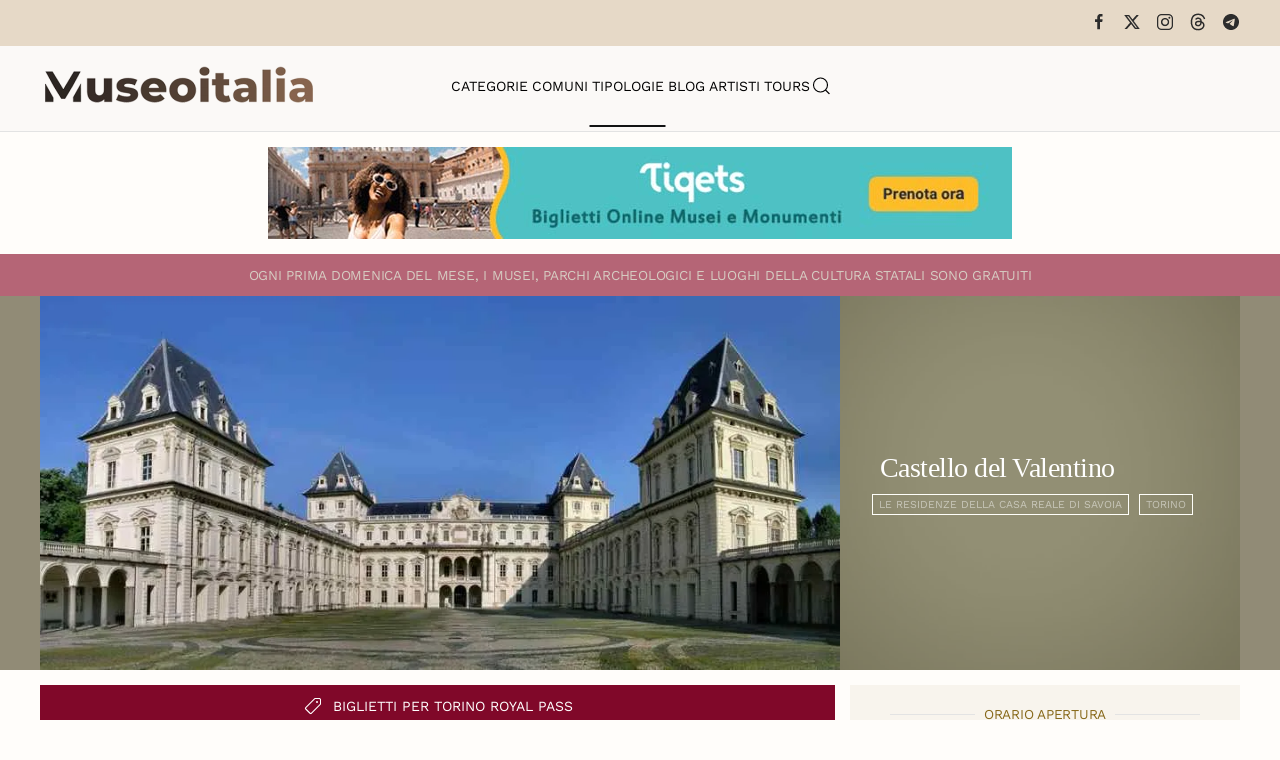

--- FILE ---
content_type: text/html; charset=utf-8
request_url: https://www.museionline.info/tipologie-museo/castello-del-valentino
body_size: 9403
content:
<!DOCTYPE html>
<html lang="it-it" dir="ltr">
    
  <head>
  	<!-- Start TAGZ: -->
  	<meta name="twitter:card" content="summary_large_image"/>
	<meta name="twitter:description" content="Il castello del Valentino è un edificio storico di Torino, situato nell&#039;omonimo Parco del Valentino sulle rive del Po. Oggi è proprietà del Politecnico di Torino e ospita i corsi di laurea in Architet"/>
	<meta name="twitter:image" content="https://www.museionline.info/images/castelli2/castello-del-valentino.jpg"/>
	<meta name="twitter:site" content="museionline"/>
	<meta name="twitter:title" content="Castello del Valentino"/>
	<meta property="og:description" content="Il castello del Valentino è un edificio storico di Torino, situato nell&#039;omonimo Parco del Valentino sulle rive del Po. Oggi è proprietà del Politecnico di "/>
	<meta property="og:image" content="https://www.museionline.info/images/castelli2/castello-del-valentino.jpg"/>
	<meta property="og:image:height" content="420"/>
	<meta property="og:image:width" content="900"/>
	<meta property="og:site_name" content="Musei Italiani"/>
	<meta property="og:title" content="Castello del Valentino"/>
	<meta property="og:type" content="website"/>
	<meta property="og:url" content="https%3A%2F%2Fwww.museionline.info%2Ftipologie-museo%2Fcastello-del-valentino"/>
  	<!-- End TAGZ -->
  		
        <meta name="viewport" content="width=device-width, initial-scale=1">
        <link rel="icon" href="/images/icoicon.png" sizes="any">
                <link rel="icon" href="/images/icoicon.svg" type="image/svg+xml">
                <link rel="apple-touch-icon" href="/images/icoicon.png">
        <meta charset="utf-8">
	<meta name="author" content="Redazione">
	<meta name="description" content="Esplora il ricco patrimonio culturale italiano: musei, parchi archeologici, castelli, ville storiche e monumenti. Viaggia attraverso secoli di storia e cultura.">
	<meta name="generator" content="Joomla! - Open Source Content Management">
	<title>Castello del Valentino, orario di apertura</title>
	<link href="https://www.museionline.info/torino-musei-e-monumenti/castello-del-valentino" rel="canonical">
	<link href="https://www.museionline.info/component/finder/search?format=opensearch&amp;Itemid=101" rel="search" title="OpenSearch Musei Italiani" type="application/opensearchdescription+xml">
<link href="/media/vendor/joomla-custom-elements/css/joomla-alert.min.css?0.4.1" rel="stylesheet">
	<link href="/templates/yootheme/css/theme.11.css?1768250885" rel="stylesheet">
	<link href="/templates/yootheme/css/theme.update.css?4.5.32" rel="stylesheet">
	<link href="//fonts.googleapis.com/css?family=Open+Sans:400,600,700" rel="stylesheet">
	<link href="/plugins/system/ampz/ampz/css/ampz.min.css" rel="stylesheet">
	<style>#load-btns-inline_sc_1{
			font-family: 'Open Sans', helvetica, arial, sans-serif;

		}</style>
	<style>
        #ampz_inline_mobile { background-color: #ffffff }
        @media (min-width: 600px) {
            #ampz_inline_mobile {
                display: none !important;
            }
        }
        @media (max-width: 600px) {
            #ampz_inline_mobile {
                display: block !important;
            }
        }</style>
	<style>.mfp-content{
			font-family: 'Open Sans', helvetica, arial, sans-serif;

		}</style>
<script src="/media/vendor/jquery/js/jquery.min.js?3.7.1"></script>
	<script src="/media/legacy/js/jquery-noconflict.min.js?504da4"></script>
	<script src="/media/vendor/awesomplete/js/awesomplete.min.js?1.1.7" defer></script>
	<script type="application/json" class="joomla-script-options new">{"joomla.jtext":{"JLIB_JS_AJAX_ERROR_OTHER":"Si è verificato un errore durante il recupero dei dati JSON: codice di stato HTTP %s.","JLIB_JS_AJAX_ERROR_PARSE":"Si è verificato un errore di analisi durante l'elaborazione dei seguenti dati JSON:<br><code style=\"color:inherit;white-space:pre-wrap;padding:0;margin:0;border:0;background:inherit;\">%s<\/code>","ERROR":"Errore","MESSAGE":"Messaggio","NOTICE":"Avviso","WARNING":"Attenzione","JCLOSE":"Chiudi","JOK":"OK","JOPEN":"Apri"},"finder-search":{"url":"\/component\/finder\/?task=suggestions.suggest&amp;format=json&amp;tmpl=component&amp;Itemid=101"},"system.paths":{"root":"","rootFull":"https:\/\/www.museionline.info\/","base":"","baseFull":"https:\/\/www.museionline.info\/"},"csrf.token":"7e67bde088d5f899a3727c54af750192"}</script>
	<script src="/media/system/js/core.min.js?a3d8f8"></script>
	<script src="/media/vendor/webcomponentsjs/js/webcomponents-bundle.min.js?2.8.0" nomodule defer></script>
	<script src="/media/com_finder/js/finder.min.js?755761" type="module"></script>
	<script src="/media/system/js/joomla-hidden-mail.min.js?80d9c7" type="module"></script>
	<script src="/media/system/js/messages.min.js?9a4811" type="module"></script>
	<script src="/templates/yootheme/vendor/assets/uikit/dist/js/uikit.min.js?4.5.32"></script>
	<script src="/templates/yootheme/vendor/assets/uikit/dist/js/uikit-icons-woolberry.min.js?4.5.32"></script>
	<script src="/templates/yootheme/js/theme.js?4.5.32"></script>
	<script src="/media/zoo/assets/js/responsive.js?ver=20251215"></script>
	<script src="/components/com_zoo/assets/js/default.js?ver=20251215"></script>
	<script src="/plugins/system/ampz/ampz/js/ampz.min.js"></script>
	<script>window.yootheme ||= {}; var $theme = yootheme.theme = {"i18n":{"close":{"label":"Close"},"totop":{"label":"Back to top"},"marker":{"label":"Open"},"navbarToggleIcon":{"label":"Apri menu"},"paginationPrevious":{"label":"Previous page"},"paginationNext":{"label":"Pagina successiva"},"searchIcon":{"toggle":"Open Search","submit":"Submit Search"},"slider":{"next":"Next slide","previous":"Previous slide","slideX":"Slide %s","slideLabel":"%s of %s"},"slideshow":{"next":"Next slide","previous":"Previous slide","slideX":"Slide %s","slideLabel":"%s of %s"},"lightboxPanel":{"next":"Next slide","previous":"Previous slide","slideLabel":"%s of %s","close":"Close"}}};</script>
	<script>var ampzSettings = {"ampzCounts":"","ampzNetworks":["facebook","twitter","linkedin","pinterest","telegram"],"ampzEntranceDelay":"1.5s","ampzEntranceDelayMobile":"1.5s","ampzMobileOnlyButtons":"","ampzMobileWidth":"600","ampzFlyinEntranceEffect":"ampz_flyin_right bounceInUp","ampzThresholdTotalShares":"0","ampzBaseUrl":"https:\/\/www.museionline.info\/","ampzShareUrl":"https%3A%2F%2Fwww.museionline.info%2Ftipologie-museo%2Fcastello-del-valentino","ampzOpenInNewTab":"","ampzFbAT":"0","ampzCacheLifetime":"3600","ampzCachedCounts":"","ampzFlyInTriggerBottom":"","ampzFlyInTriggerTime":"","ampzFlyInTriggerTimeSeconds":"10000","ampzActiveComponent":"com_zoo","ampzFlyInDisplayMobile":"","ampzInlineDisplayMobile":"","ampzInlineDisableExpandOnHover":"","ampzSidebarDisplayMobile":"","ampzFlyInCookieType":"never","ampzFlyInCookieDuration":"5","ampzSideBarVisibility":"inline","ampzMobileVisibility":"inline","ampzSideBarStartClosed":""};</script>
	
	<script>jQuery(function($) {
    jQuery('.grid-nofollow a').attr('rel', 'nofollow');
});
<!-- Matomo -->

  var _paq = window._paq = window._paq || [];
  /* tracker methods like "setCustomDimension" should be called before "trackPageView" */
  _paq.push(['trackPageView']);
  _paq.push(['enableLinkTracking']);
  (function() {
    var u="//visionstat.eu/stat/";
    _paq.push(['setTrackerUrl', u+'matomo.php']);
    _paq.push(['setSiteId', '7']);
    var d=document, g=d.createElement('script'), s=d.getElementsByTagName('script')[0];
    g.async=true; g.src=u+'matomo.js'; s.parentNode.insertBefore(g,s);
  })();

<!-- End Matomo Code --></script>

    </head>
    <body class="">

        <div class="uk-hidden-visually uk-notification uk-notification-top-left uk-width-auto">
            <div class="uk-notification-message">
                <a href="#tm-main" class="uk-link-reset">Skip to main content</a>
            </div>
        </div>

        
        
        <div class="tm-page">

                        


<header class="tm-header-mobile uk-hidden@m">


    
        <div class="uk-navbar-container">

            <div class="uk-container uk-container-expand">
                <nav class="uk-navbar" uk-navbar="{&quot;align&quot;:&quot;left&quot;,&quot;container&quot;:&quot;.tm-header-mobile&quot;,&quot;boundary&quot;:&quot;.tm-header-mobile .uk-navbar-container&quot;}">

                                        <div class="uk-navbar-left ">

                                                    <a href="https://www.museionline.info/" aria-label="Torna alla Home" class="uk-logo uk-navbar-item">
    <picture>
<source type="image/webp" srcset="/templates/yootheme/cache/a2/museoitalialogomb-a25f355a.webp 214w, /templates/yootheme/cache/eb/museoitalialogomb-ebb21f98.webp 299w, /templates/yootheme/cache/b8/museoitalialogomb-b82d237a.webp 300w" sizes="(min-width: 214px) 214px">
<img alt="Musei e Monumenti Italiani da visitare" loading="eager" src="/templates/yootheme/cache/7c/museoitalialogomb-7c0768e4.png" width="214" height="35">
</picture></a>
                        
                        
                        
                    </div>
                    
                    
                                        <div class="uk-navbar-right">

                                                    
                        
                                                    <a uk-toggle href="#tm-dialog-mobile" class="uk-navbar-toggle">

        
        <div uk-navbar-toggle-icon></div>

        
    </a>
                        
                    </div>
                    
                </nav>
            </div>

        </div>

    



    
        <div id="tm-dialog-mobile" class="uk-modal uk-modal-full" uk-modal>
        <div class="uk-modal-dialog uk-flex">

                        <button class="uk-modal-close-full uk-close-large" type="button" uk-close uk-toggle="cls: uk-modal-close-full uk-close-large uk-modal-close-default; mode: media; media: @s"></button>
            
            <div class="uk-modal-body uk-padding-large uk-margin-auto uk-flex uk-flex-column uk-box-sizing-content uk-width-auto@s" uk-height-viewport uk-toggle="{&quot;cls&quot;:&quot;uk-padding-large&quot;,&quot;mode&quot;:&quot;media&quot;,&quot;media&quot;:&quot;@s&quot;}">

                                <div class="uk-margin-auto-vertical uk-text-center">
                    
<div class="uk-grid uk-child-width-1-1" uk-grid>    <div>
<div class="uk-panel" id="module-tm-4">

    
    

    <form id="search-tm-4" action="/component/finder/search?Itemid=101" method="get" role="search" class="uk-search js-finder-searchform uk-search-default uk-width-1-1"><span uk-search-icon></span><input name="q" class="js-finder-search-query uk-search-input" placeholder="Cerca" required aria-label="Cerca" type="search"><input type="hidden" name="Itemid" value="101"></form>
    

</div>
</div>    <div>
<div class="uk-panel" id="module-menu-dialog-mobile">

    
    
<ul class="uk-nav uk-nav-primary uk-nav- uk-nav-center">
    
	<li class="item-113"><a href="/musei">Categorie</a></li>
	<li class="item-114"><a href="/comuni">Comuni</a></li>
	<li class="item-122 uk-active"><a href="/tipologie-museo">Tipologie</a></li>
	<li class="item-178"><a href="https://www.museiblog.info/" target="_blank">Blog</a></li>
	<li class="item-201"><a href="/artisti">Artisti</a></li>
	<li class="item-492"><a href="https://www.viator.com/partner-shop/museionline/?medium=link&amp;medium_version=shop&amp;campaign=portal2025" target="_blank">Tours</a></li></ul>

</div>
</div>    <div>
<div class="uk-panel" id="module-tm-6">

    
    <ul class="uk-grid uk-flex-inline uk-flex-middle uk-flex-nowrap uk-grid-small">                    <li><a href="https://www.facebook.com/MuseoItalia/" class="uk-preserve-width uk-icon-link" rel="noreferrer" target="_blank"><span uk-icon="icon: facebook;"></span></a></li>
                    <li><a href="https://twitter.com/museionline" class="uk-preserve-width uk-icon-link" rel="noreferrer" target="_blank"><span uk-icon="icon: twitter;"></span></a></li>
                    <li><a href="https://www.instagram.com/italiamuseo" class="uk-preserve-width uk-icon-link" rel="noreferrer" target="_blank"><span uk-icon="icon: instagram;"></span></a></li>
            </ul>
</div>
</div></div>
                </div>
                
                
            </div>

        </div>
    </div>
    
    

</header>


<div class="tm-toolbar tm-toolbar-default uk-visible@m">
    <div class="uk-container uk-flex uk-flex-middle">

        
                <div class="uk-margin-auto-left">
            <div class="uk-grid-medium uk-child-width-auto uk-flex-middle" uk-grid="margin: uk-margin-small-top">
                <div>
<div class="uk-panel" id="module-tm-5">

    
    <ul class="uk-grid uk-flex-inline uk-flex-middle uk-flex-nowrap uk-grid-small">                    <li><a href="https://www.facebook.com/MuseoItalia/" class="uk-preserve-width uk-icon-link" rel="noreferrer" target="_blank"><span uk-icon="icon: facebook; width: 18; height: 18;"></span></a></li>
                    <li><a href="https://twitter.com/museionline" class="uk-preserve-width uk-icon-link" rel="noreferrer" target="_blank"><span uk-icon="icon: x; width: 18; height: 18;"></span></a></li>
                    <li><a href="https://www.instagram.com/italiamuseo" class="uk-preserve-width uk-icon-link" rel="noreferrer" target="_blank"><span uk-icon="icon: instagram; width: 18; height: 18;"></span></a></li>
                    <li><a href="https://www.threads.net/@italiamuseo" class="uk-preserve-width uk-icon-link" rel="noreferrer" target="_blank"><span uk-icon="icon: threads; width: 18; height: 18;"></span></a></li>
                    <li><a href="https://t.me/museoitalia" class="uk-preserve-width uk-icon-link" rel="noreferrer" target="_blank"><span uk-icon="icon: telegram; width: 18; height: 18;"></span></a></li>
            </ul>
</div>
</div>
            </div>
        </div>
        
    </div>
</div>

<header class="tm-header uk-visible@m">



    
        <div class="uk-navbar-container">

            <div class="uk-container uk-container-large">
                <nav class="uk-navbar" uk-navbar="{&quot;align&quot;:&quot;left&quot;,&quot;container&quot;:&quot;.tm-header&quot;,&quot;boundary&quot;:&quot;.tm-header .uk-navbar-container&quot;}">

                                        <div class="uk-navbar-left ">

                                                    <a href="https://www.museionline.info/" aria-label="Torna alla Home" class="uk-logo uk-navbar-item">
    <picture>
<source type="image/webp" srcset="/templates/yootheme/cache/02/museoitalialogo-02980029.webp 278w, /templates/yootheme/cache/17/museoitalialogo-17b3e2f8.webp 500w" sizes="(min-width: 278px) 278px">
<img alt="Musei e Monumenti Italiani da visitare" loading="eager" src="/templates/yootheme/cache/02/museoitalialogo-02d218e8.png" width="278" height="45">
</picture></a>
                        
                        
                        
                    </div>
                    
                                        <div class="uk-navbar-center">

                        
                                                    
<ul class="uk-navbar-nav">
    
	<li class="item-113"><a href="/musei">Categorie</a></li>
	<li class="item-114"><a href="/comuni">Comuni</a></li>
	<li class="item-122 uk-active"><a href="/tipologie-museo">Tipologie</a></li>
	<li class="item-178"><a href="https://www.museiblog.info/" target="_blank">Blog</a></li>
	<li class="item-201"><a href="/artisti">Artisti</a></li>
	<li class="item-492"><a href="https://www.viator.com/partner-shop/museionline/?medium=link&amp;medium_version=shop&amp;campaign=portal2025" target="_blank">Tours</a></li></ul>


    <a class="uk-navbar-toggle" id="module-tm-3" href="#search-tm-3-search" uk-search-icon uk-toggle></a>

    <div uk-modal id="search-tm-3-search" class="uk-modal uk-modal-full">
        <div class="uk-modal-dialog uk-modal-body uk-padding-large uk-flex uk-flex-center uk-flex-middle" uk-height-viewport uk-toggle="cls: uk-padding-large; mode: media; media: @s">

                        <button type="button" uk-close class="uk-modal-close-full uk-close-large" uk-toggle="{&quot;mode&quot;:&quot;media&quot;,&quot;media&quot;:&quot;@s&quot;,&quot;cls&quot;:&quot;uk-modal-close-full uk-close-large uk-modal-close-default&quot;}"></button>
            
                        <div>
            
                <form id="search-tm-3" action="/component/finder/search?Itemid=101" method="get" role="search" class="uk-search js-finder-searchform uk-width-1-1 uk-search-large"><input name="q" class="js-finder-search-query uk-search-input" placeholder="Cerca" required aria-label="Cerca" type="search" autofocus><input type="hidden" name="Itemid" value="101"><button uk-search-icon class="uk-search-icon-flip" type="submit"></button></form>
                
                        </div>
            
        </div>
    </div>


                        
                    </div>
                    
                    
                </nav>
            </div>

        </div>

    







</header>

            
            
<div class="tm-top uk-section-default uk-section uk-section-small">

    
        
        
        
                        <div class="uk-container">
            
                
<div class="uk-panel" id="module-124">

    
    
<div class="uk-margin-remove-last-child custom" ><p><a title="italian tourism reservation museum ticket" href="https://www.tiqets.com/it/attrazioni-italia-z50109/?partner=neosintesi35594&amp;tq_campaign=banner-musei-butn" target="_blank" rel="nofollow noopener"><img src="/images/biglie.jpg" loading="lazy" width="744" height="92" data-path="local-images:/biglie.jpg" style="display: block; margin-left: auto; margin-right: auto;" /></a></p></div>

</div>

                        </div>
            
        
    
</div>


            <main id="tm-main" >

                
                <div id="system-message-container" aria-live="polite"></div>

                <!-- Builder #template-fKEnjhIk --><style class="uk-margin-remove-adjacent">#template-fKEnjhIk\#0{font-size: 0.8rem; color: #d6ccc2;}#template-fKEnjhIk\#1{padding-top: 12px; padding-bottom: 11px; background: #B56576;}#template-fKEnjhIk\#2 .uk-subnav a, #template-fKEnjhIk\#2 .subuk-nav li{font-size: 8pt; line-height: 0.7; border: 1px solid #FFFFFA; padding: 6px 6px 6px 6px; background-color: trasparent; color: #000 important;;}#template-fKEnjhIk\#2 .uk-subnav>*{flex: none; padding-left: 10px; position: relative;}#template-fKEnjhIk\#3{background: #918B76;}#template-fKEnjhIk\#4{color: #c5c5a7; font-weight: bold !important;}#template-fKEnjhIk\#5{font-size: 0.8rem; color: #6c757d;}#template-fKEnjhIk\#6{font-size: 0.8rem;}#template-fKEnjhIk\#7{font-size: 0.8rem;}#template-fKEnjhIk\#8{font-size: 0.8rem;}#template-fKEnjhIk\#9{font-size: 0.8rem;}#template-fKEnjhIk\#10{font-size: 0.8rem;}#template-fKEnjhIk\#11 .el-content{font-size: 0.8rem;}#template-fKEnjhIk\#12{font-size: 0.8rem;}#template-fKEnjhIk\#13{font-size: 0.8rem; color: #d6ccc2;}#template-fKEnjhIk\#14{font-size: 0.8rem;}#template-fKEnjhIk\#15{font-size: 0.8rem;}#template-fKEnjhIk\#16{background-color:#000;}#template-fKEnjhIk\#17 .el-image:hover{opacity: 0.9;}#template-fKEnjhIk\#17 .el-image{opacity: 0.3;}#template-fKEnjhIk\#18{background: #E0E2DB;}#template-fKEnjhIk\#19{font-size: 0.8rem;}#template-fKEnjhIk\#20{background: #E7ECEF;}#template-fKEnjhIk\#21{font-size: 0.7rem;}#template-fKEnjhIk\#22 .el-title{font-size: 0.7rem; color: #6c757d; font-weight: 100; line-height: 1.3;}</style>
<div id="template-fKEnjhIk#1" class="uk-visible@s uk-section-primary uk-section uk-section-xsmall">
    
        
        
        
            
                                <div class="uk-container">                
                    <div class="uk-visible@s uk-grid tm-grid-expand uk-grid-collapse uk-child-width-1-1 uk-margin-remove-vertical">
<div class="uk-width-1-1 uk-visible@s">
    
        
            
            
            
                
                    
<div class="uk-h6 uk-margin-small uk-text-center uk-visible@s" id="template-fKEnjhIk#0">        <span>O</span><span>gni prima domenica del mese, i musei, parchi archeologici e luoghi della cultura statali </span>sono gratuiti    </div>
                
            
        
    
</div></div>
                                </div>                
            
        
    
</div>
<div id="template-fKEnjhIk#3" class="uk-section-secondary uk-section uk-padding-remove-vertical">
    
        
        
        
            
                                <div class="uk-container uk-padding-remove-horizontal">                
                    <div class="uk-grid tm-grid-expand uk-grid-collapse uk-margin-remove-vertical" uk-grid>
<div class="uk-width-2-3@m">
    
        
            
            
            
                
                    
<div class="uk-margin">
        <picture>
<source type="image/webp" srcset="/templates/yootheme/cache/6d/castello-del-valentino-6d8df8bb.webp 768w, /templates/yootheme/cache/ab/castello-del-valentino-ab59ff9a.webp 900w" sizes="(min-width: 900px) 900px">
<img src="/templates/yootheme/cache/83/castello-del-valentino-83701353.jpeg" width="900" height="420" class="el-image" alt="Castello del Valentino" loading="lazy">
</picture>    
    
</div>
                
            
        
    
</div>
<div class="uk-grid-item-match uk-width-1-3@m">
        <div class="uk-tile-secondary uk-flex uk-preserve-color">    
                <div data-src="/images/sfndlight.jpg" data-sources="[{&quot;type&quot;:&quot;image\/webp&quot;,&quot;srcset&quot;:&quot;\/templates\/yootheme\/cache\/94\/sfndlight-9449ba74.webp 1200w&quot;,&quot;sizes&quot;:&quot;(max-aspect-ratio: 1200\/675) 178vh&quot;}]" uk-img class="uk-background-norepeat uk-background-cover uk-background-top-center uk-background-blend-overlay uk-tile  uk-tile-xsmall uk-width-1-1 uk-flex uk-flex-middle">        
            
                        <div class="uk-position-cover" style="background-color: rgba(75, 70, 26, 0.6);"></div>            
                        <div class="uk-panel uk-width-1-1">            
                
                    
<h1 class="uk-h1 uk-font-secondary uk-margin-small uk-text-left">        Castello del Valentino    </h1>
<div id="template-fKEnjhIk#2" class="uk-text-left">
    <ul class="uk-margin-remove-bottom uk-subnav uk-flex-left" uk-margin>        <li class="el-item ">
    <a class="el-link" href="/tipologie-museo/le-residenze-della-casa-reale-di-savoia">Le Residenze della Casa Reale di Savoia</a></li>
        <li class="el-item ">
    <a class="el-link" href="/torino-musei-e-monumenti">TORINO</a></li>
        </ul>
</div>
                
                        </div>            
                </div>        
        </div>    
</div></div>
                                </div>                
            
        
    
</div>
<div class="uk-section-default uk-section uk-section-small">
    
        
        
        
            
                                <div class="uk-container">                
                    <div class="uk-grid tm-grid-expand uk-grid-small uk-margin-small" uk-grid>
<div class="uk-width-2-3@m">
    
        
            
            
            
                
                    
<div class="uk-margin-small uk-text-center">
    
    
        
        
<a class="el-content uk-width-1-1 uk-button uk-button-primary uk-button-small uk-flex-inline uk-flex-center uk-flex-middle" href="https://www.getyourguide.it/torino-l390/piemonte-royal-card-t65698/?partner_id=2J0A3XV&amp;utm_medium=online_publisher&amp;cmp=royalcard" target="_blank">
        <span class="uk-margin-small-right" uk-icon="tag"></span>    
        Biglietti per Torino Royal Pass    
    
</a>


        
    
    
</div>
<div class="uk-panel uk-margin"><p>Il castello del Valentino è un edificio storico di Torino, situato nell'omonimo Parco del Valentino sulle rive del Po. Oggi è proprietà del Politecnico di Torino e ospita i corsi di laurea in Architettura. Dal 1997 il castello è inserito nella lista del patrimonio dell'umanità come elemento parte del sito seriale UNESCO Residenze Sabaude.</p>
<p>Il castello deve la sua forma attuale a Madama Reale, la giovanissima Maria Cristina di Borbone, (sposa di Vittorio Amedeo I di Savoia e figlia di Enrico IV, primo re di Francia di ramo borbonico). Proprio alla Francia guarda lo stile di questo splendido palazzo: quattro torri angolari cingono l'edificio a forma di ferro di cavallo, con un'ampia corte a pavimento. L'attuale pavimentazione con ciottoli di fiumi bianchi e neri risale agli interventi attuati nel 1961. I tetti con due piani mansardati (solo dei falsi piani) sono tipicamente transalpini e tutto lo stile architettonico riflette i gusti della giovane principessa. I lavori durarono quasi 30 anni, dal 1633 al 1660 su progetti di Carlo e Amedeo di Castellamonte: la duchessa Maria Cristina vi abitò fin dal 1630 ammirando gli affreschi di <strong><a href="/pittori/isidoro-bianchi">Isidoro Bianchi</a></strong> di Campione d'Italia gli stucchi dei suoi figli Pompeo e Francesco. E proprio a lei si deve lo scenico arco di ingresso sulla facciata con lo stemma sabaudo.</p>
<p>Il 7 febbraio 2018 è stata presentata al pubblico una cappella secentesca del Castellamonte, murata agli inizi del XX secolo, riscoperta durante i lavori di restauro dell'edificio monumentale.</p></div>
<div class="uk-h6 uk-margin-small" id="template-fKEnjhIk#4">        Si consiglia di verificare la corrispondenza degli orari di apertura contattando direttamente la struttura.    </div>
                
            
        
    
</div>
<div class="uk-grid-item-match uk-width-1-3@m">
        <div class="uk-tile-muted uk-tile  uk-tile-xsmall">    
        
            
            
            
                
                    
<h3 class="uk-h6 uk-heading-line uk-text-warning uk-margin-small uk-text-center" id="template-fKEnjhIk#5">        <span>Orario Apertura</span>
    </h3>
<h4 class="uk-h6 uk-margin-small" id="template-fKEnjhIk#6">        <p>1°  2° e 3° Sab. del mese<br>10.00-11.30</p>
<p>Prenotazione obbligatoria</p>    </h4>
<h3 class="uk-h6 uk-heading-line uk-text-warning uk-margin-small uk-text-center" id="template-fKEnjhIk#8">        <span>Biglietti</span>
    </h3>
<div class="uk-h6 uk-margin-small" id="template-fKEnjhIk#9">        <p>Prenotazione: € 3,50</p>    </div>
<h3 class="uk-h6 uk-heading-line uk-text-warning uk-margin-small uk-text-center" id="template-fKEnjhIk#10">        <span>Servizi</span>
    </h3>
<ul class="uk-list uk-list-muted uk-list-collapse uk-margin-small" id="template-fKEnjhIk#11">
    
    
                <li class="el-item">            <div class="el-content uk-panel uk-h6">Visite Guidate</div>        </li>        
    
    
</ul>
<h3 class="uk-h6 uk-heading-line uk-text-warning uk-visible@m uk-margin-small uk-text-center" id="template-fKEnjhIk#12">        <span>Condividi</span>
    </h3>
<div class="uk-h6 uk-visible@m uk-margin-small">        <p><!-- start ampz shortcode musei --><div id="ampz_inline_sc_1" style= "font-family: 'Open Sans', helvetica, arial, sans-serif;" class="  ampz_inline_icon_only" data-combineafter="5" data-buttontemplate="template_minimal" data-buttonsize="ampz_btn_very_small" data-buttonwidth="auto">  <div class="ampz_rounded ampz_container ampz_no_count"><ul>
    						<li class="">
    							<a data-sharefollow="share" class="template_minimal ampz_btn ampz_btn_very_small ampz_facebook " data-url="https%3A%2F%2Fwww.museionline.info%2Ftipologie-museo%2Fcastello-del-valentino" data-basecount="0" data-shareposition="shortcode"  data-sharetype="facebook" data-text="Castello+del+Valentino%2C+orario+di+apertura"  href="#">
    								<i class="ampz ampz-icoon ampz-icoon-facebook"></i>
    					  <span class="ampz_network_label">Share</span></a>
    					
    						<li class="">
    							<a data-sharefollow="share" class="template_minimal ampz_btn ampz_btn_very_small ampz_twitter " data-url="https%3A%2F%2Fwww.museionline.info%2Ftipologie-museo%2Fcastello-del-valentino" data-basecount="0" data-shareposition="shortcode"  data-sharetype="twitter" data-text="Castello+del+Valentino%2C+orario+di+apertura"  href="#">
    								<i class="ampz ampz-icoon ampz-icoon-twitter"></i>
    					  <span class="ampz_network_label">Tweet</span></a>
    					
    						<li class="">
    							<a data-sharefollow="share" class="template_minimal ampz_btn ampz_btn_very_small ampz_linkedin " data-url="https%3A%2F%2Fwww.museionline.info%2Ftipologie-museo%2Fcastello-del-valentino" data-basecount="0" data-shareposition="shortcode"  data-sharetype="linkedin" data-text="Castello+del+Valentino%2C+orario+di+apertura"  href="#">
    								<i class="ampz ampz-icoon ampz-icoon-linkedin"></i>
    					  <span class="ampz_network_label">Share</span></a>
    					
    						<li class="">
    							<a data-sharefollow="share" class="template_minimal ampz_btn ampz_btn_very_small ampz_pinterest " data-url="https%3A%2F%2Fwww.museionline.info%2Ftipologie-museo%2Fcastello-del-valentino" data-basecount="0" data-shareposition="shortcode"  data-sharetype="pinterest" data-text="Castello+del+Valentino%2C+orario+di+apertura"  href="#">
    								<i class="ampz ampz-icoon ampz-icoon-pinterest"></i>
    					  <span class="ampz_network_label">Pin</span></a>
    					
    						<li class="">
    							<a data-sharefollow="share" class="template_minimal ampz_btn ampz_btn_very_small ampz_telegram " data-url="https%3A%2F%2Fwww.museionline.info%2Ftipologie-museo%2Fcastello-del-valentino" data-basecount="0" data-shareposition="shortcode"  data-sharetype="telegram" data-text="Castello+del+Valentino%2C+orario+di+apertura"  href="#">
    								<i class="ampz ampz-icoon ampz-icoon-telegram"></i>
    					  <span class="ampz_network_label">Share</span></a>
    					
	                    </ul>
					</div>
				</div><!-- end ampz musei --></p>    </div>
                
            
        
        </div>    
</div></div>
                                </div>                
            
        
    
</div>
<div class="uk-section-default uk-section uk-section-xsmall">
    
        
        
        
            
                                <div class="uk-container">                
                    <div class="uk-grid tm-grid-expand uk-child-width-1-1 uk-grid-margin">
<div class="uk-width-1-1">
    
        
            
            
            
                
                    
<div class="uk-margin">
    
        <div class="uk-grid uk-child-width-1-2 uk-child-width-1-2@s uk-child-width-1-2@m uk-child-width-1-6@l uk-child-width-1-6@xl uk-grid-match">                <div>
<div class="el-item uk-panel uk-margin-remove-first-child">
    
        
            
                
            
            
                                <a href="/tipologie-museo/residenze-reali-sabaude">

    
                <picture>
<source type="image/webp" srcset="/templates/yootheme/cache/91/logo-residenze-reali-91c8b7a9.webp 156w, /templates/yootheme/cache/8d/logo-residenze-reali-8d92107a.webp 312w" sizes="(min-width: 156px) 156px">
<img src="/templates/yootheme/cache/7b/logo-residenze-reali-7b2ee1b5.png" width="156" height="55" alt loading="lazy" class="el-image">
</picture>        
        
    
</a>                
                
                    

        
        
        
    
        
        
        
        
        

                
                
            
        
    
</div></div>
                </div>
    
</div>
                
            
        
    
</div></div>
                                </div>                
            
        
    
</div>
<div class="uk-section-default uk-preserve-color uk-section uk-padding-remove-vertical">
    
        
        
        
            
                                <div class="uk-container">                
                    <div class="uk-grid tm-grid-expand uk-grid-column-collapse uk-grid-row-small uk-margin-small" uk-grid>
<div class="uk-grid-item-match uk-width-expand@m" id="template-fKEnjhIk#16">
        <div class="uk-tile-primary uk-tile  uk-tile-xsmall">    
        
            
            
            
                
                    
<div class="uk-h6 uk-margin-small" id="template-fKEnjhIk#13">        Viale Pier Andrea Mattioli, 39    </div>
<div class="uk-h6 uk-margin-small" id="template-fKEnjhIk#14">        10126 Torino    </div>
<div class="uk-h6 uk-margin-small" id="template-fKEnjhIk#15">        Tel: +39 011 0906655    </div>
<div class="uk-margin">
    
    
        
        
<a class="el-content uk-button uk-button-default" title="Sito Ufficiale" href="http://castellodelvalentino.polito.it" target="_blank">
    
        Sito Ufficiale    
    
</a>


        
    
    
</div>

                
            
        
        </div>    
</div>
<div class="uk-grid-item-match uk-flex-middle uk-width-large@m" id="template-fKEnjhIk#18">
    
        
            
            
                        <div class="uk-panel uk-width-1-1">            
                
                    
<div class="uk-margin-small uk-text-center" id="template-fKEnjhIk#17">
        <a class="el-link" href="https://goo.gl/maps/qe3bnPM5Un4eN2ma7" target="_blank"><picture>
<source type="image/webp" srcset="/templates/yootheme/cache/84/map-849dfa8f.webp 50w, /templates/yootheme/cache/d7/map-d7daacfb.webp 100w" sizes="(min-width: 50px) 50px">
<img src="/templates/yootheme/cache/da/map-dab28262.png" width="50" height="50" class="el-image" alt="Castello del Valentino" loading="lazy">
</picture></a>    
    
</div>
                
                        </div>            
        
    
</div>
<div class="uk-grid-item-match uk-flex-middle uk-width-expand@m" id="template-fKEnjhIk#20">
    
        
            
            
                        <div class="uk-panel uk-width-1-1">            
                
                    
<div class="uk-h6 uk-text-danger uk-margin uk-text-center" id="template-fKEnjhIk#19">        <span class="uk-margin-small-right" uk-icon="eye"></span>2989    </div>
                
                        </div>            
        
    
</div></div>
                                </div>                
            
        
    
</div>
<div class="uk-section-default uk-section uk-padding-remove-vertical">
    
        
        
        
            
                                <div class="uk-container">                
                    <div class="uk-grid tm-grid-expand uk-child-width-1-1 uk-grid-margin">
<div class="uk-width-1-1">
    
        
            
            
            
                
                    
<div class="uk-h6 uk-text-danger uk-margin-small uk-text-right" id="template-fKEnjhIk#21">        Aggiornamento Pagina: 19/10/2025    </div>
                
            
        
    
</div></div>
                                </div>                
            
        
    
</div>
<div class="uk-section-default uk-section">
    
        
        
        
            
                                <div class="uk-container">                
                    <div class="uk-grid tm-grid-expand uk-child-width-1-1 uk-grid-margin">
<div class="uk-width-1-1">
    
        
            
            
            
                
                    
<div class="uk-margin uk-text-center">
        <a class="el-link" href="https://www.viator.com/it-IT/Italy-tours/Cultural-and-Theme-Tours/d57-g4?localeSwitch=1&amp;pid=P00170570&amp;mcid=42383&amp;medium=link&amp;medium_version=selector&amp;campaign=culturatour" aria-label="Italia Tour culturali" target="_blank"><picture>
<source type="image/webp" srcset="/templates/yootheme/cache/5d/tourcult-5d63124b.webp 734w, /templates/yootheme/cache/da/tourcult-dac5d908.webp 735w, /templates/yootheme/cache/e2/tourcult-e21dcd56.webp 736w" sizes="(min-width: 736px) 736px">
<img src="/templates/yootheme/cache/d0/tourcult-d0bbc2b8.jpeg" width="736" height="91" class="el-image" alt="Italia Tour culturali" loading="lazy">
</picture></a>    
    
</div>
                
            
        
    
</div></div>
                                </div>                
            
        
    
</div>

                
            </main>

            

                        <footer>
                <!-- Builder #footer -->
<div class="uk-section-default uk-section">
    
        
        
        
            
                                <div class="uk-container">                
                    <div class="uk-grid tm-grid-expand uk-child-width-1-1 uk-grid-margin">
<div class="uk-width-1-1">
    
        
            
            
            
                
                    
<div class="uk-margin-small uk-text-center"><a href="#" uk-totop uk-scroll></a></div>
                
            
        
    
</div></div><div class="uk-grid tm-grid-expand uk-grid-margin" uk-grid>
<div class="uk-width-3-4@m">
    
        
            
            
            
                
                    
<div class="uk-margin-small uk-text-left">
    <ul class="uk-margin-remove-bottom uk-subnav uk-flex-left" uk-margin>        <li class="el-item ">
    <a class="el-link" href="/biglietti">Biglietti</a></li>
        <li class="el-item ">
    <a class="el-link" href="/musei-card">Musei Card</a></li>
        <li class="el-item ">
    <a class="el-link" href="/viaggi-virtuali">Viaggi Virtuali</a></li>
        <li class="el-item ">
    <joomla-hidden-mail class="el-link"  is-link="1" is-email="0" first="aXRhbGlhbXVzZW8=" last="Z21haWwuY29tP3N1YmplY3Q9TW9kaWZpY2EgU2NoZWRhJmJvZHk9U3BlY2lmaWNhcmUgaWwgbm9tZSBkZWxsYSBzdHJ1dHR1cmEu" text="U3VnZ2VyaXNjaSB1bmEgbW9kaWZpY2E=" base="" >Questo indirizzo email è protetto dagli spambots. È necessario abilitare JavaScript per vederlo.</joomla-hidden-mail></li>
        <li class="el-item ">
    <a class="el-link" href="/?view=article&amp;id=9:cookie-policy&amp;catid=2">Cookie</a></li>
        <li class="el-item ">
    <a class="el-link" href="/?view=article&amp;id=8:credits&amp;catid=2">Credits</a></li>
        </ul>
</div>
                
            
        
    
</div>
<div class="uk-width-1-4@m">
    
        
            
            
            
                
                    
<h1 class="uk-h6">        <a href="https://www.museumvatican.it/" target="_blank" rel="noopener">Musei Italiani 2026</a>    </h1>
                
            
        
    
</div></div>
                                </div>                
            
        
    
</div>            </footer>
            
        </div>

        
        

    </body>
</html>
